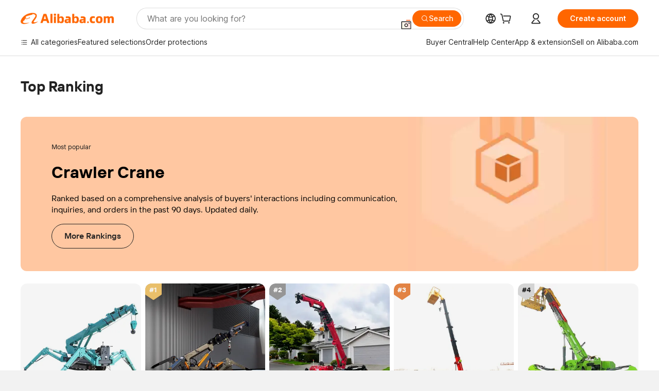

--- FILE ---
content_type: text/html; charset=utf-8
request_url: https://px-intl.ucweb.com/api/v1/jconfig?wpk-header=app%3Dicbu-shipping-guide%26tm%3D1769339476%26ud%3D5dd4a423-3e83-4d82-32ff-26a3c799035a%26sver%3D2.3.32%26sign%3Dc41e43c828c16c16a6eb1c9c1e68e8ce
body_size: 8
content:
{"cip":"3.144.166.196","stm":1769339478,"code":0,"config":[{"common":{"sampleRate":"100%"}}],"cver":20,"msg":"成功"}


--- FILE ---
content_type: text/html; charset=utf-8
request_url: https://px.effirst.com/api/v1/jconfig?wpk-header=app%3Dlinx-micro-service-react%26tm%3D1769339487%26ud%3De8ce4042-2878-47f8-838f-5635e8ad8fe4%26sver%3D2.3.10%26sign%3Dc41e43c828c16c16a6eb1c9c1e68e8ce
body_size: 36
content:
{"cip":"3.144.166.196","stm":1769339488,"cver":4,"code":0,"config":[{"common":{"sampleRate":"100.0%"},"config":[{"sampleRate":"1%","type":"resloadfail"},{"sampleRate":"1%","type":"api"}]}],"msg":"成功"}


--- FILE ---
content_type: application/javascript
request_url: https://aplus.alibaba.com/eg.js?t=1769339479094
body_size: -54
content:
window.goldlog=(window.goldlog||{});goldlog.Etag="U+j8ITXrBDUCAS/2gMzKJgwC";goldlog.stag=1;

--- FILE ---
content_type: text/plain;charset=UTF-8
request_url: https://onetalk.alibaba.com/csrf/getToken.htm
body_size: -328
content:
{"headerName":"X-XSRF-TOKEN","parameterName":"_csrf","token":"2168e408-b912-4f06-8d6a-6afce69f8166"}

--- FILE ---
content_type: application/javascript
request_url: https://aplus.alibaba.com/eg.js?t=1769339488831
body_size: -77
content:
window.goldlog=(window.goldlog||{});goldlog.Etag="U+j8ITXrBDUCAS/2gMzKJgwC";goldlog.stag=1;